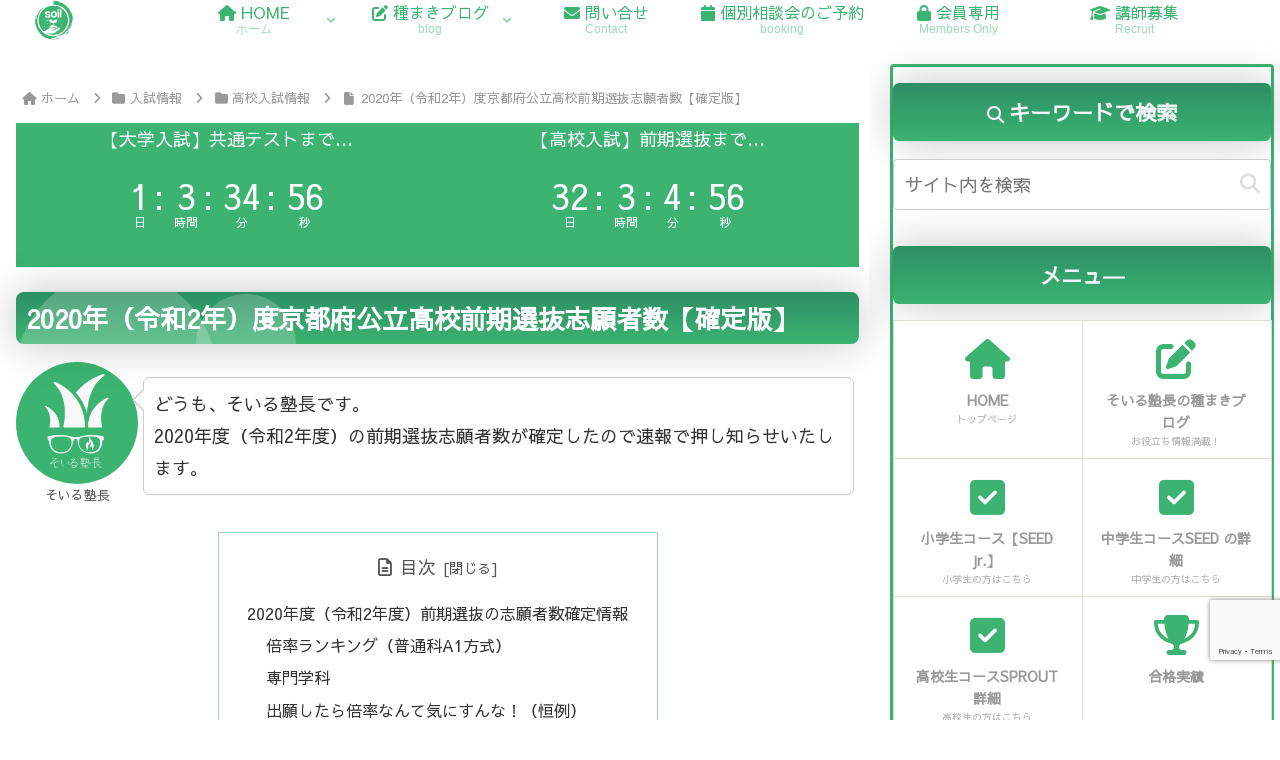

--- FILE ---
content_type: text/html; charset=utf-8
request_url: https://www.google.com/recaptcha/api2/anchor?ar=1&k=6LfFML4qAAAAAOUpl8kwKu31GNr-pYYIobp_PZTt&co=aHR0cHM6Ly9zb2lsMTkuY29tOjQ0Mw..&hl=en&v=PoyoqOPhxBO7pBk68S4YbpHZ&size=invisible&anchor-ms=20000&execute-ms=30000&cb=lncksbshg7yg
body_size: 48576
content:
<!DOCTYPE HTML><html dir="ltr" lang="en"><head><meta http-equiv="Content-Type" content="text/html; charset=UTF-8">
<meta http-equiv="X-UA-Compatible" content="IE=edge">
<title>reCAPTCHA</title>
<style type="text/css">
/* cyrillic-ext */
@font-face {
  font-family: 'Roboto';
  font-style: normal;
  font-weight: 400;
  font-stretch: 100%;
  src: url(//fonts.gstatic.com/s/roboto/v48/KFO7CnqEu92Fr1ME7kSn66aGLdTylUAMa3GUBHMdazTgWw.woff2) format('woff2');
  unicode-range: U+0460-052F, U+1C80-1C8A, U+20B4, U+2DE0-2DFF, U+A640-A69F, U+FE2E-FE2F;
}
/* cyrillic */
@font-face {
  font-family: 'Roboto';
  font-style: normal;
  font-weight: 400;
  font-stretch: 100%;
  src: url(//fonts.gstatic.com/s/roboto/v48/KFO7CnqEu92Fr1ME7kSn66aGLdTylUAMa3iUBHMdazTgWw.woff2) format('woff2');
  unicode-range: U+0301, U+0400-045F, U+0490-0491, U+04B0-04B1, U+2116;
}
/* greek-ext */
@font-face {
  font-family: 'Roboto';
  font-style: normal;
  font-weight: 400;
  font-stretch: 100%;
  src: url(//fonts.gstatic.com/s/roboto/v48/KFO7CnqEu92Fr1ME7kSn66aGLdTylUAMa3CUBHMdazTgWw.woff2) format('woff2');
  unicode-range: U+1F00-1FFF;
}
/* greek */
@font-face {
  font-family: 'Roboto';
  font-style: normal;
  font-weight: 400;
  font-stretch: 100%;
  src: url(//fonts.gstatic.com/s/roboto/v48/KFO7CnqEu92Fr1ME7kSn66aGLdTylUAMa3-UBHMdazTgWw.woff2) format('woff2');
  unicode-range: U+0370-0377, U+037A-037F, U+0384-038A, U+038C, U+038E-03A1, U+03A3-03FF;
}
/* math */
@font-face {
  font-family: 'Roboto';
  font-style: normal;
  font-weight: 400;
  font-stretch: 100%;
  src: url(//fonts.gstatic.com/s/roboto/v48/KFO7CnqEu92Fr1ME7kSn66aGLdTylUAMawCUBHMdazTgWw.woff2) format('woff2');
  unicode-range: U+0302-0303, U+0305, U+0307-0308, U+0310, U+0312, U+0315, U+031A, U+0326-0327, U+032C, U+032F-0330, U+0332-0333, U+0338, U+033A, U+0346, U+034D, U+0391-03A1, U+03A3-03A9, U+03B1-03C9, U+03D1, U+03D5-03D6, U+03F0-03F1, U+03F4-03F5, U+2016-2017, U+2034-2038, U+203C, U+2040, U+2043, U+2047, U+2050, U+2057, U+205F, U+2070-2071, U+2074-208E, U+2090-209C, U+20D0-20DC, U+20E1, U+20E5-20EF, U+2100-2112, U+2114-2115, U+2117-2121, U+2123-214F, U+2190, U+2192, U+2194-21AE, U+21B0-21E5, U+21F1-21F2, U+21F4-2211, U+2213-2214, U+2216-22FF, U+2308-230B, U+2310, U+2319, U+231C-2321, U+2336-237A, U+237C, U+2395, U+239B-23B7, U+23D0, U+23DC-23E1, U+2474-2475, U+25AF, U+25B3, U+25B7, U+25BD, U+25C1, U+25CA, U+25CC, U+25FB, U+266D-266F, U+27C0-27FF, U+2900-2AFF, U+2B0E-2B11, U+2B30-2B4C, U+2BFE, U+3030, U+FF5B, U+FF5D, U+1D400-1D7FF, U+1EE00-1EEFF;
}
/* symbols */
@font-face {
  font-family: 'Roboto';
  font-style: normal;
  font-weight: 400;
  font-stretch: 100%;
  src: url(//fonts.gstatic.com/s/roboto/v48/KFO7CnqEu92Fr1ME7kSn66aGLdTylUAMaxKUBHMdazTgWw.woff2) format('woff2');
  unicode-range: U+0001-000C, U+000E-001F, U+007F-009F, U+20DD-20E0, U+20E2-20E4, U+2150-218F, U+2190, U+2192, U+2194-2199, U+21AF, U+21E6-21F0, U+21F3, U+2218-2219, U+2299, U+22C4-22C6, U+2300-243F, U+2440-244A, U+2460-24FF, U+25A0-27BF, U+2800-28FF, U+2921-2922, U+2981, U+29BF, U+29EB, U+2B00-2BFF, U+4DC0-4DFF, U+FFF9-FFFB, U+10140-1018E, U+10190-1019C, U+101A0, U+101D0-101FD, U+102E0-102FB, U+10E60-10E7E, U+1D2C0-1D2D3, U+1D2E0-1D37F, U+1F000-1F0FF, U+1F100-1F1AD, U+1F1E6-1F1FF, U+1F30D-1F30F, U+1F315, U+1F31C, U+1F31E, U+1F320-1F32C, U+1F336, U+1F378, U+1F37D, U+1F382, U+1F393-1F39F, U+1F3A7-1F3A8, U+1F3AC-1F3AF, U+1F3C2, U+1F3C4-1F3C6, U+1F3CA-1F3CE, U+1F3D4-1F3E0, U+1F3ED, U+1F3F1-1F3F3, U+1F3F5-1F3F7, U+1F408, U+1F415, U+1F41F, U+1F426, U+1F43F, U+1F441-1F442, U+1F444, U+1F446-1F449, U+1F44C-1F44E, U+1F453, U+1F46A, U+1F47D, U+1F4A3, U+1F4B0, U+1F4B3, U+1F4B9, U+1F4BB, U+1F4BF, U+1F4C8-1F4CB, U+1F4D6, U+1F4DA, U+1F4DF, U+1F4E3-1F4E6, U+1F4EA-1F4ED, U+1F4F7, U+1F4F9-1F4FB, U+1F4FD-1F4FE, U+1F503, U+1F507-1F50B, U+1F50D, U+1F512-1F513, U+1F53E-1F54A, U+1F54F-1F5FA, U+1F610, U+1F650-1F67F, U+1F687, U+1F68D, U+1F691, U+1F694, U+1F698, U+1F6AD, U+1F6B2, U+1F6B9-1F6BA, U+1F6BC, U+1F6C6-1F6CF, U+1F6D3-1F6D7, U+1F6E0-1F6EA, U+1F6F0-1F6F3, U+1F6F7-1F6FC, U+1F700-1F7FF, U+1F800-1F80B, U+1F810-1F847, U+1F850-1F859, U+1F860-1F887, U+1F890-1F8AD, U+1F8B0-1F8BB, U+1F8C0-1F8C1, U+1F900-1F90B, U+1F93B, U+1F946, U+1F984, U+1F996, U+1F9E9, U+1FA00-1FA6F, U+1FA70-1FA7C, U+1FA80-1FA89, U+1FA8F-1FAC6, U+1FACE-1FADC, U+1FADF-1FAE9, U+1FAF0-1FAF8, U+1FB00-1FBFF;
}
/* vietnamese */
@font-face {
  font-family: 'Roboto';
  font-style: normal;
  font-weight: 400;
  font-stretch: 100%;
  src: url(//fonts.gstatic.com/s/roboto/v48/KFO7CnqEu92Fr1ME7kSn66aGLdTylUAMa3OUBHMdazTgWw.woff2) format('woff2');
  unicode-range: U+0102-0103, U+0110-0111, U+0128-0129, U+0168-0169, U+01A0-01A1, U+01AF-01B0, U+0300-0301, U+0303-0304, U+0308-0309, U+0323, U+0329, U+1EA0-1EF9, U+20AB;
}
/* latin-ext */
@font-face {
  font-family: 'Roboto';
  font-style: normal;
  font-weight: 400;
  font-stretch: 100%;
  src: url(//fonts.gstatic.com/s/roboto/v48/KFO7CnqEu92Fr1ME7kSn66aGLdTylUAMa3KUBHMdazTgWw.woff2) format('woff2');
  unicode-range: U+0100-02BA, U+02BD-02C5, U+02C7-02CC, U+02CE-02D7, U+02DD-02FF, U+0304, U+0308, U+0329, U+1D00-1DBF, U+1E00-1E9F, U+1EF2-1EFF, U+2020, U+20A0-20AB, U+20AD-20C0, U+2113, U+2C60-2C7F, U+A720-A7FF;
}
/* latin */
@font-face {
  font-family: 'Roboto';
  font-style: normal;
  font-weight: 400;
  font-stretch: 100%;
  src: url(//fonts.gstatic.com/s/roboto/v48/KFO7CnqEu92Fr1ME7kSn66aGLdTylUAMa3yUBHMdazQ.woff2) format('woff2');
  unicode-range: U+0000-00FF, U+0131, U+0152-0153, U+02BB-02BC, U+02C6, U+02DA, U+02DC, U+0304, U+0308, U+0329, U+2000-206F, U+20AC, U+2122, U+2191, U+2193, U+2212, U+2215, U+FEFF, U+FFFD;
}
/* cyrillic-ext */
@font-face {
  font-family: 'Roboto';
  font-style: normal;
  font-weight: 500;
  font-stretch: 100%;
  src: url(//fonts.gstatic.com/s/roboto/v48/KFO7CnqEu92Fr1ME7kSn66aGLdTylUAMa3GUBHMdazTgWw.woff2) format('woff2');
  unicode-range: U+0460-052F, U+1C80-1C8A, U+20B4, U+2DE0-2DFF, U+A640-A69F, U+FE2E-FE2F;
}
/* cyrillic */
@font-face {
  font-family: 'Roboto';
  font-style: normal;
  font-weight: 500;
  font-stretch: 100%;
  src: url(//fonts.gstatic.com/s/roboto/v48/KFO7CnqEu92Fr1ME7kSn66aGLdTylUAMa3iUBHMdazTgWw.woff2) format('woff2');
  unicode-range: U+0301, U+0400-045F, U+0490-0491, U+04B0-04B1, U+2116;
}
/* greek-ext */
@font-face {
  font-family: 'Roboto';
  font-style: normal;
  font-weight: 500;
  font-stretch: 100%;
  src: url(//fonts.gstatic.com/s/roboto/v48/KFO7CnqEu92Fr1ME7kSn66aGLdTylUAMa3CUBHMdazTgWw.woff2) format('woff2');
  unicode-range: U+1F00-1FFF;
}
/* greek */
@font-face {
  font-family: 'Roboto';
  font-style: normal;
  font-weight: 500;
  font-stretch: 100%;
  src: url(//fonts.gstatic.com/s/roboto/v48/KFO7CnqEu92Fr1ME7kSn66aGLdTylUAMa3-UBHMdazTgWw.woff2) format('woff2');
  unicode-range: U+0370-0377, U+037A-037F, U+0384-038A, U+038C, U+038E-03A1, U+03A3-03FF;
}
/* math */
@font-face {
  font-family: 'Roboto';
  font-style: normal;
  font-weight: 500;
  font-stretch: 100%;
  src: url(//fonts.gstatic.com/s/roboto/v48/KFO7CnqEu92Fr1ME7kSn66aGLdTylUAMawCUBHMdazTgWw.woff2) format('woff2');
  unicode-range: U+0302-0303, U+0305, U+0307-0308, U+0310, U+0312, U+0315, U+031A, U+0326-0327, U+032C, U+032F-0330, U+0332-0333, U+0338, U+033A, U+0346, U+034D, U+0391-03A1, U+03A3-03A9, U+03B1-03C9, U+03D1, U+03D5-03D6, U+03F0-03F1, U+03F4-03F5, U+2016-2017, U+2034-2038, U+203C, U+2040, U+2043, U+2047, U+2050, U+2057, U+205F, U+2070-2071, U+2074-208E, U+2090-209C, U+20D0-20DC, U+20E1, U+20E5-20EF, U+2100-2112, U+2114-2115, U+2117-2121, U+2123-214F, U+2190, U+2192, U+2194-21AE, U+21B0-21E5, U+21F1-21F2, U+21F4-2211, U+2213-2214, U+2216-22FF, U+2308-230B, U+2310, U+2319, U+231C-2321, U+2336-237A, U+237C, U+2395, U+239B-23B7, U+23D0, U+23DC-23E1, U+2474-2475, U+25AF, U+25B3, U+25B7, U+25BD, U+25C1, U+25CA, U+25CC, U+25FB, U+266D-266F, U+27C0-27FF, U+2900-2AFF, U+2B0E-2B11, U+2B30-2B4C, U+2BFE, U+3030, U+FF5B, U+FF5D, U+1D400-1D7FF, U+1EE00-1EEFF;
}
/* symbols */
@font-face {
  font-family: 'Roboto';
  font-style: normal;
  font-weight: 500;
  font-stretch: 100%;
  src: url(//fonts.gstatic.com/s/roboto/v48/KFO7CnqEu92Fr1ME7kSn66aGLdTylUAMaxKUBHMdazTgWw.woff2) format('woff2');
  unicode-range: U+0001-000C, U+000E-001F, U+007F-009F, U+20DD-20E0, U+20E2-20E4, U+2150-218F, U+2190, U+2192, U+2194-2199, U+21AF, U+21E6-21F0, U+21F3, U+2218-2219, U+2299, U+22C4-22C6, U+2300-243F, U+2440-244A, U+2460-24FF, U+25A0-27BF, U+2800-28FF, U+2921-2922, U+2981, U+29BF, U+29EB, U+2B00-2BFF, U+4DC0-4DFF, U+FFF9-FFFB, U+10140-1018E, U+10190-1019C, U+101A0, U+101D0-101FD, U+102E0-102FB, U+10E60-10E7E, U+1D2C0-1D2D3, U+1D2E0-1D37F, U+1F000-1F0FF, U+1F100-1F1AD, U+1F1E6-1F1FF, U+1F30D-1F30F, U+1F315, U+1F31C, U+1F31E, U+1F320-1F32C, U+1F336, U+1F378, U+1F37D, U+1F382, U+1F393-1F39F, U+1F3A7-1F3A8, U+1F3AC-1F3AF, U+1F3C2, U+1F3C4-1F3C6, U+1F3CA-1F3CE, U+1F3D4-1F3E0, U+1F3ED, U+1F3F1-1F3F3, U+1F3F5-1F3F7, U+1F408, U+1F415, U+1F41F, U+1F426, U+1F43F, U+1F441-1F442, U+1F444, U+1F446-1F449, U+1F44C-1F44E, U+1F453, U+1F46A, U+1F47D, U+1F4A3, U+1F4B0, U+1F4B3, U+1F4B9, U+1F4BB, U+1F4BF, U+1F4C8-1F4CB, U+1F4D6, U+1F4DA, U+1F4DF, U+1F4E3-1F4E6, U+1F4EA-1F4ED, U+1F4F7, U+1F4F9-1F4FB, U+1F4FD-1F4FE, U+1F503, U+1F507-1F50B, U+1F50D, U+1F512-1F513, U+1F53E-1F54A, U+1F54F-1F5FA, U+1F610, U+1F650-1F67F, U+1F687, U+1F68D, U+1F691, U+1F694, U+1F698, U+1F6AD, U+1F6B2, U+1F6B9-1F6BA, U+1F6BC, U+1F6C6-1F6CF, U+1F6D3-1F6D7, U+1F6E0-1F6EA, U+1F6F0-1F6F3, U+1F6F7-1F6FC, U+1F700-1F7FF, U+1F800-1F80B, U+1F810-1F847, U+1F850-1F859, U+1F860-1F887, U+1F890-1F8AD, U+1F8B0-1F8BB, U+1F8C0-1F8C1, U+1F900-1F90B, U+1F93B, U+1F946, U+1F984, U+1F996, U+1F9E9, U+1FA00-1FA6F, U+1FA70-1FA7C, U+1FA80-1FA89, U+1FA8F-1FAC6, U+1FACE-1FADC, U+1FADF-1FAE9, U+1FAF0-1FAF8, U+1FB00-1FBFF;
}
/* vietnamese */
@font-face {
  font-family: 'Roboto';
  font-style: normal;
  font-weight: 500;
  font-stretch: 100%;
  src: url(//fonts.gstatic.com/s/roboto/v48/KFO7CnqEu92Fr1ME7kSn66aGLdTylUAMa3OUBHMdazTgWw.woff2) format('woff2');
  unicode-range: U+0102-0103, U+0110-0111, U+0128-0129, U+0168-0169, U+01A0-01A1, U+01AF-01B0, U+0300-0301, U+0303-0304, U+0308-0309, U+0323, U+0329, U+1EA0-1EF9, U+20AB;
}
/* latin-ext */
@font-face {
  font-family: 'Roboto';
  font-style: normal;
  font-weight: 500;
  font-stretch: 100%;
  src: url(//fonts.gstatic.com/s/roboto/v48/KFO7CnqEu92Fr1ME7kSn66aGLdTylUAMa3KUBHMdazTgWw.woff2) format('woff2');
  unicode-range: U+0100-02BA, U+02BD-02C5, U+02C7-02CC, U+02CE-02D7, U+02DD-02FF, U+0304, U+0308, U+0329, U+1D00-1DBF, U+1E00-1E9F, U+1EF2-1EFF, U+2020, U+20A0-20AB, U+20AD-20C0, U+2113, U+2C60-2C7F, U+A720-A7FF;
}
/* latin */
@font-face {
  font-family: 'Roboto';
  font-style: normal;
  font-weight: 500;
  font-stretch: 100%;
  src: url(//fonts.gstatic.com/s/roboto/v48/KFO7CnqEu92Fr1ME7kSn66aGLdTylUAMa3yUBHMdazQ.woff2) format('woff2');
  unicode-range: U+0000-00FF, U+0131, U+0152-0153, U+02BB-02BC, U+02C6, U+02DA, U+02DC, U+0304, U+0308, U+0329, U+2000-206F, U+20AC, U+2122, U+2191, U+2193, U+2212, U+2215, U+FEFF, U+FFFD;
}
/* cyrillic-ext */
@font-face {
  font-family: 'Roboto';
  font-style: normal;
  font-weight: 900;
  font-stretch: 100%;
  src: url(//fonts.gstatic.com/s/roboto/v48/KFO7CnqEu92Fr1ME7kSn66aGLdTylUAMa3GUBHMdazTgWw.woff2) format('woff2');
  unicode-range: U+0460-052F, U+1C80-1C8A, U+20B4, U+2DE0-2DFF, U+A640-A69F, U+FE2E-FE2F;
}
/* cyrillic */
@font-face {
  font-family: 'Roboto';
  font-style: normal;
  font-weight: 900;
  font-stretch: 100%;
  src: url(//fonts.gstatic.com/s/roboto/v48/KFO7CnqEu92Fr1ME7kSn66aGLdTylUAMa3iUBHMdazTgWw.woff2) format('woff2');
  unicode-range: U+0301, U+0400-045F, U+0490-0491, U+04B0-04B1, U+2116;
}
/* greek-ext */
@font-face {
  font-family: 'Roboto';
  font-style: normal;
  font-weight: 900;
  font-stretch: 100%;
  src: url(//fonts.gstatic.com/s/roboto/v48/KFO7CnqEu92Fr1ME7kSn66aGLdTylUAMa3CUBHMdazTgWw.woff2) format('woff2');
  unicode-range: U+1F00-1FFF;
}
/* greek */
@font-face {
  font-family: 'Roboto';
  font-style: normal;
  font-weight: 900;
  font-stretch: 100%;
  src: url(//fonts.gstatic.com/s/roboto/v48/KFO7CnqEu92Fr1ME7kSn66aGLdTylUAMa3-UBHMdazTgWw.woff2) format('woff2');
  unicode-range: U+0370-0377, U+037A-037F, U+0384-038A, U+038C, U+038E-03A1, U+03A3-03FF;
}
/* math */
@font-face {
  font-family: 'Roboto';
  font-style: normal;
  font-weight: 900;
  font-stretch: 100%;
  src: url(//fonts.gstatic.com/s/roboto/v48/KFO7CnqEu92Fr1ME7kSn66aGLdTylUAMawCUBHMdazTgWw.woff2) format('woff2');
  unicode-range: U+0302-0303, U+0305, U+0307-0308, U+0310, U+0312, U+0315, U+031A, U+0326-0327, U+032C, U+032F-0330, U+0332-0333, U+0338, U+033A, U+0346, U+034D, U+0391-03A1, U+03A3-03A9, U+03B1-03C9, U+03D1, U+03D5-03D6, U+03F0-03F1, U+03F4-03F5, U+2016-2017, U+2034-2038, U+203C, U+2040, U+2043, U+2047, U+2050, U+2057, U+205F, U+2070-2071, U+2074-208E, U+2090-209C, U+20D0-20DC, U+20E1, U+20E5-20EF, U+2100-2112, U+2114-2115, U+2117-2121, U+2123-214F, U+2190, U+2192, U+2194-21AE, U+21B0-21E5, U+21F1-21F2, U+21F4-2211, U+2213-2214, U+2216-22FF, U+2308-230B, U+2310, U+2319, U+231C-2321, U+2336-237A, U+237C, U+2395, U+239B-23B7, U+23D0, U+23DC-23E1, U+2474-2475, U+25AF, U+25B3, U+25B7, U+25BD, U+25C1, U+25CA, U+25CC, U+25FB, U+266D-266F, U+27C0-27FF, U+2900-2AFF, U+2B0E-2B11, U+2B30-2B4C, U+2BFE, U+3030, U+FF5B, U+FF5D, U+1D400-1D7FF, U+1EE00-1EEFF;
}
/* symbols */
@font-face {
  font-family: 'Roboto';
  font-style: normal;
  font-weight: 900;
  font-stretch: 100%;
  src: url(//fonts.gstatic.com/s/roboto/v48/KFO7CnqEu92Fr1ME7kSn66aGLdTylUAMaxKUBHMdazTgWw.woff2) format('woff2');
  unicode-range: U+0001-000C, U+000E-001F, U+007F-009F, U+20DD-20E0, U+20E2-20E4, U+2150-218F, U+2190, U+2192, U+2194-2199, U+21AF, U+21E6-21F0, U+21F3, U+2218-2219, U+2299, U+22C4-22C6, U+2300-243F, U+2440-244A, U+2460-24FF, U+25A0-27BF, U+2800-28FF, U+2921-2922, U+2981, U+29BF, U+29EB, U+2B00-2BFF, U+4DC0-4DFF, U+FFF9-FFFB, U+10140-1018E, U+10190-1019C, U+101A0, U+101D0-101FD, U+102E0-102FB, U+10E60-10E7E, U+1D2C0-1D2D3, U+1D2E0-1D37F, U+1F000-1F0FF, U+1F100-1F1AD, U+1F1E6-1F1FF, U+1F30D-1F30F, U+1F315, U+1F31C, U+1F31E, U+1F320-1F32C, U+1F336, U+1F378, U+1F37D, U+1F382, U+1F393-1F39F, U+1F3A7-1F3A8, U+1F3AC-1F3AF, U+1F3C2, U+1F3C4-1F3C6, U+1F3CA-1F3CE, U+1F3D4-1F3E0, U+1F3ED, U+1F3F1-1F3F3, U+1F3F5-1F3F7, U+1F408, U+1F415, U+1F41F, U+1F426, U+1F43F, U+1F441-1F442, U+1F444, U+1F446-1F449, U+1F44C-1F44E, U+1F453, U+1F46A, U+1F47D, U+1F4A3, U+1F4B0, U+1F4B3, U+1F4B9, U+1F4BB, U+1F4BF, U+1F4C8-1F4CB, U+1F4D6, U+1F4DA, U+1F4DF, U+1F4E3-1F4E6, U+1F4EA-1F4ED, U+1F4F7, U+1F4F9-1F4FB, U+1F4FD-1F4FE, U+1F503, U+1F507-1F50B, U+1F50D, U+1F512-1F513, U+1F53E-1F54A, U+1F54F-1F5FA, U+1F610, U+1F650-1F67F, U+1F687, U+1F68D, U+1F691, U+1F694, U+1F698, U+1F6AD, U+1F6B2, U+1F6B9-1F6BA, U+1F6BC, U+1F6C6-1F6CF, U+1F6D3-1F6D7, U+1F6E0-1F6EA, U+1F6F0-1F6F3, U+1F6F7-1F6FC, U+1F700-1F7FF, U+1F800-1F80B, U+1F810-1F847, U+1F850-1F859, U+1F860-1F887, U+1F890-1F8AD, U+1F8B0-1F8BB, U+1F8C0-1F8C1, U+1F900-1F90B, U+1F93B, U+1F946, U+1F984, U+1F996, U+1F9E9, U+1FA00-1FA6F, U+1FA70-1FA7C, U+1FA80-1FA89, U+1FA8F-1FAC6, U+1FACE-1FADC, U+1FADF-1FAE9, U+1FAF0-1FAF8, U+1FB00-1FBFF;
}
/* vietnamese */
@font-face {
  font-family: 'Roboto';
  font-style: normal;
  font-weight: 900;
  font-stretch: 100%;
  src: url(//fonts.gstatic.com/s/roboto/v48/KFO7CnqEu92Fr1ME7kSn66aGLdTylUAMa3OUBHMdazTgWw.woff2) format('woff2');
  unicode-range: U+0102-0103, U+0110-0111, U+0128-0129, U+0168-0169, U+01A0-01A1, U+01AF-01B0, U+0300-0301, U+0303-0304, U+0308-0309, U+0323, U+0329, U+1EA0-1EF9, U+20AB;
}
/* latin-ext */
@font-face {
  font-family: 'Roboto';
  font-style: normal;
  font-weight: 900;
  font-stretch: 100%;
  src: url(//fonts.gstatic.com/s/roboto/v48/KFO7CnqEu92Fr1ME7kSn66aGLdTylUAMa3KUBHMdazTgWw.woff2) format('woff2');
  unicode-range: U+0100-02BA, U+02BD-02C5, U+02C7-02CC, U+02CE-02D7, U+02DD-02FF, U+0304, U+0308, U+0329, U+1D00-1DBF, U+1E00-1E9F, U+1EF2-1EFF, U+2020, U+20A0-20AB, U+20AD-20C0, U+2113, U+2C60-2C7F, U+A720-A7FF;
}
/* latin */
@font-face {
  font-family: 'Roboto';
  font-style: normal;
  font-weight: 900;
  font-stretch: 100%;
  src: url(//fonts.gstatic.com/s/roboto/v48/KFO7CnqEu92Fr1ME7kSn66aGLdTylUAMa3yUBHMdazQ.woff2) format('woff2');
  unicode-range: U+0000-00FF, U+0131, U+0152-0153, U+02BB-02BC, U+02C6, U+02DA, U+02DC, U+0304, U+0308, U+0329, U+2000-206F, U+20AC, U+2122, U+2191, U+2193, U+2212, U+2215, U+FEFF, U+FFFD;
}

</style>
<link rel="stylesheet" type="text/css" href="https://www.gstatic.com/recaptcha/releases/PoyoqOPhxBO7pBk68S4YbpHZ/styles__ltr.css">
<script nonce="KIbtU2jncbDEQfG5HTVVCw" type="text/javascript">window['__recaptcha_api'] = 'https://www.google.com/recaptcha/api2/';</script>
<script type="text/javascript" src="https://www.gstatic.com/recaptcha/releases/PoyoqOPhxBO7pBk68S4YbpHZ/recaptcha__en.js" nonce="KIbtU2jncbDEQfG5HTVVCw">
      
    </script></head>
<body><div id="rc-anchor-alert" class="rc-anchor-alert"></div>
<input type="hidden" id="recaptcha-token" value="[base64]">
<script type="text/javascript" nonce="KIbtU2jncbDEQfG5HTVVCw">
      recaptcha.anchor.Main.init("[\x22ainput\x22,[\x22bgdata\x22,\x22\x22,\[base64]/[base64]/UltIKytdPWE6KGE8MjA0OD9SW0grK109YT4+NnwxOTI6KChhJjY0NTEyKT09NTUyOTYmJnErMTxoLmxlbmd0aCYmKGguY2hhckNvZGVBdChxKzEpJjY0NTEyKT09NTYzMjA/[base64]/MjU1OlI/[base64]/[base64]/[base64]/[base64]/[base64]/[base64]/[base64]/[base64]/[base64]/[base64]\x22,\[base64]\x22,\x22cijCpMKtEgE/w7HCiMKEwqFvS8Kyw4clw7QSwr04GCZyY8KPwpxJwozCvXfDu8KaJg7Cuj3DsMKNwoBFW1h0PzXCh8OtC8KKY8KuW8OPw4oDwrXDjsO+MsOewqNsDMOZJHDDljd/wqLCrcORw6Inw4bCr8KrwoMfdcK7XcKOHcKcX8OwCRPDnhxJw7Z8wrrDhCtvwqnCvcKCwprDqBswaMOmw5c/dlknw65Pw71YB8KHd8KGw5rDsBk5eMKeFW7CqyALw6NRUWnCtcKKw6c3wqfCmsKHG1cFwpJCeRdPwq9SAsOAwodnV8OUwpXCpWRowoXDoMOAw50hdytjJ8OJWiV7wpFIDsKUw5nCg8KYw5Aawo7DrXNgwp5qwoVZZwQYMMO6CF/DrRXCnMOXw5U/[base64]/Ch8Ogw4s6b2xSLcKeHgfCjBHCkWEBwp3DscO5w4jDswnDgzBRGAtXSMK8wqU9EMOnw6NBwpJpDcKfwp/[base64]/Dlk5GaTB3wpjDjMKlwpfCjVPDpFnDiADCqHXCvTzDn1kNwrgTVhvCkcKYw4zCssKKwoVsICPCjcKUw5vDu1lfGcKcw53CsQRewqN4IWgywo4dDHbDinUZw6oCF1Jjwo3CvnAtwrhIOcKvezzDs2PCkcOew7/DiMKPS8KZwoswwoXCrcKLwrlGAcOswrDCpcKXBcK+RDfDjsOGOivDh0ZYMcKTwpfCkcO4V8KBTcKMwo7CjUnDoQrDpibCjR7Ck8OnCCoAw7tsw7HDrMKwJW/DqkfCqTsgw4PCtMKOPMKkwo0Ew7NfwqbChcOcc8OuFkzCrMKaw47DlzjCt3LDucKKw5NwDsOxYU0RcMK0K8KOLcK1LUYRHMKowpAREmbChMK6ecO6w58OwpsMZ0ZHw59LwqrDr8Kgf8KGwrQIw7/Dn8KnwpHDnWE0RsKgwqLDlU/DicO0w6MPwot7wr7CjcObw47Ckyhqw5BhwoVdw6LCsgLDkXd+WHViLcKXwq0xUcO+w7zDr2PDscOKw5JzfMOoX0nCp8KmJGRrZSkXwohFwrNCa2/[base64]/[base64]/Cl3pew4k3acKZQsOoQnnChVByw5JeAX3Dnj7CscOMw6PCmF5/ZyzDvR1nRsO/wpt1CGhIeW1qSEt0HFzCl0/CosKHIxjDiAHDoRvCsgDDvQrDrjvCry/[base64]/Clyp1wrUKw4/DuBbDnMKzwonDuhFQaMKJwpDDlsO3M8OXwoVEw6bDucKQwq3DgsKewrjCrcOwHhB4GmcfwqwyEsOAc8KgXzF0ZhNqw7DDisOWwrZdwrHCrD8Uwqg9wqPCow/DkiFnwqnDpVTCjsKufAdYOTjCgcKoVMObwo85UMKCwonCpRHCtcKhBMOPOBnDjQcowr7ClgLCqxgAbsK8wq/Dnm3CksO0PMOAUkoeU8OGw6koQA7ChiDCo1ZAI8OOP8OPwrvDgxrDk8OvQTvDqw7CpRxmJMKywqLCh1vCnzDCuwnCjUfDrD3CrhZiXDPChcKrXsOHwqHDnMK9bCA4w7XDpMOJwqVsUhIzb8KTwr9bdMOdw5tUwq3CtcKJGyUcwoHCvnoGw7bDvgJUw4kvw4Z/cVzDtsOHw4bDtsOWSCfCu3PCh8K/A8OdwoFjVU/Djg/DrVExa8O1w7FEa8KIOxPCr1zDvkVMw7RCN0nDisKzwqkZwqXDl0XCimR0L1l8LsKwdioCw5tZHsOww7JKwpd5Vz0tw68Sw6rDnsOGP8Oxw7PCuQ3Dpns6Y0fCtcOzMxd2w73CixXCtMKIwqI3QxfDhsOSbz7CgcO/HWR8fMK2dcOlw5hIR1nDpcOyw63CpCvCr8OuaMKBZMK+IMOffTU6JcKHwrbDk2QpwoAdA1jDrzfDkD7CvsOXUQkfw4jDhMOMwq/[base64]/CvTpPw77DusOJwrPCoWAzbAPClMKlw5dCFzJqJsKTUCdMw4VXwqAKXl/DisK5H8OnwopYw4dwwoUzw7NwwrI2wrTCnwzClDx/O8OOHRIbZ8OIC8K+DwrCrQ0OMWsBOh1oEsKwwo43w7AFwobDrMOaIcK4LcKow4fCh8OcV0rDlcKHw4jDiQABw5pow7jDqsKPMsKrUMOBMBFXwrVFfcOcOHc3wrPDnxzDmURBwpJhPhjDrsKbJ0VSAU3DgcO+w4QHNcK2w7nCvsO5w7rDlRMbUE/CuMKCwprCgm4DwonCvcOvwrwOwrvDqsKCwrjCtMKQTD4twrTDgXTDkGsWwr7CrMKywpE0DMKdw7BcP8KYwrICNcKnwr3CpcKxKMOhGMKsw4/CpkjDocOZw5Zwe8O3GsKvfcOPw5nCiMKLHMOVbQvDuT0jw71vw5nDpcO7MMO9HcOiGsOpEXcjXA3CqyjCuMKaBzhxw6gow4LDqnd+KS7CswAyWsKbLcOdw7nDvsOLwp/CiDbCllDDtnMtw6LClnTCv8OQwoDDrx7Dk8KVwqBZw6VXw4EEw7YWPyDCvz/[base64]/Cphtvw5LDowLCicK0w6PColNDAlY9wpLDqHXCo8OTw4IZw7tfw5XDu8KVwoELBxvDncKXw5E6w4pxwofCm8Kgw6jDvElycw9Qw7NqFGkPfy3DucKrwph2SW9xfUwDwqDCkkDCtlvDmS/CgxjDrcKuWC4gw6PDnytsw5HClcO2DBbDo8OrVsK1w4hHH8Kpw6ZtDBzDslLDg3jDhm5cwrBzw5skQMOrw40CwpZ5DgFfw6fCihPDmH0Xw4V6PhnDhsKJKAIvwq4iecO/[base64]/MVPCvcOtwrZGNsK3wqgYexhXwpxNwoYCdMOzJzTCm3M+UMOOCko1cMKkw7I8w5HDgsKYe3bDnA/DtRDDosOvMVnDmcOow6HDkyLCpcOxwr/CrA4JwpvDm8OwM0U/[base64]/Dngo/[base64]/wrXDjMKwZ8Olw7nCnMK0w7dNVAnDvsK+wpnCmMKIYXPDinZfwq/Dqg0Mw5TCgnHCl1V3Wl85dMOSOH9KAUvDhU7DrsO5wrLCpcOFFFPCt2rCuR8eSDfCksO+w5x3w75ZwrgmwrBYbknColnDkcOcasO+JsKxcxMmwpfCuykBw4PCplbChcOfQ8OESRzCgsO9wq/DjcKQw7YHw5XCkMOuwoDCqlRPwqppEVbDrMKNw5bCl8K9chNCZHw5wrciPcKvwpVafMOxwprDjcKhwo/DqMKPwoZ5w5LDnsKjw68rwr5Pw5PCig8OXMKqY1ViwpvDocOGwql4w4pDw5/[base64]/[base64]/Dtipzw7ZRw73Dtm1TwqDDn37CusKrw6XDncOjw4zCkcKPU8O2PMKBcsOpw5R1wqtCw4J1w5/Cl8Owwo0AZMKyT0fCtybCnjnDvsKTwoXCjWTCuMKJXy1odAvClh3DosO4DcKTe13ClsOjHFQUdMOoWWDDtsKpLsOTw4drQURAw7PDlcK8w6DCoC8xw5nDjcKrKMOkFsOnXTzCpTRCdB/Dq3LCgAvDnC0+wpZJOsOQw4J8N8KTMMKYWsOWwoJmHmzDgcKiw4ZzKsO/wp8fwovCgh0uw7zDp2YbZFMGUjLCh8KzwrZYwqvDrsODwqFww4fDrXkIw5MSUMKNY8O0O8KgwrjDj8ObMBfDlncTw4xswoYSwqVDw4FjD8Kcw6fChBJxFsO9IErDi8KiEiLDqUtuVHTDkAjChkDDlsK2wpNHwptXKyzDgjoSwq/[base64]/Dg8KeL0PDp0XDrnbDhispDcOJJsOCd8Oxw404w4Qdw6HCnMKdw6vComnCq8Ozwrk/w6/DqmfDlWlJbDUhPzvCn8KIw5gxH8OywpYIw7MSwrgYLMKKw6PCqsK0ZgwpMsOWwq1Rw4vChnhCN8OJS2/CgsOJNcKkZ8Kcw7p5w5FqfsOjJ8K1PcOQw4HDhMKNw6fCncOmARPClsOywr0Cw4XDqXF8wrp8wpnDiDM5wpHCi0p6woTDs8K1ESR5B8Orw4pDNl/Dg3zDmcKbwpEVwpfCtHvDn8KLwporeglNwrcaw6HCo8KRfMKlwpfDrsKlwqwiw6bCpsKHwoc+csO+wrFUwpPDlCENKlpFw6/DgiUvw6DCsMOkN8KWw4EZDMOILsK9w48DwrfCpcO6w7PDkTbDsynDlSbDnQnCkMOlVk/DssOGw7lOaVHCghPDh3rDqxnCkgIJwoLClcKmYHQcwpI6wo7DkcKQwo0TUcO+WsKPw44wwrlUYMKMw7/CqMO8w6BDW8OFHAzCqhPCkMKTH2rDjzp7EcKIw50gwpDDmcKRJgHDu38LEcKbd8KXDBwMw58tH8OKOsOKTMOnwpxzwqRBHMOXw5cBHQZsw5REYMKrw4Juw49rwqTChRlpH8OowqYbwog/w4TCsMO7wqLDhMOpKcK7Qh14w49ZbcK8woTCgArCqMKJwrPCuMO9IF/[base64]/b8KYw5IZRMKFw4UhOTrDhsKldsK5woPCpcOuCsKPGg/CpH1Kw6RsCh3CjCdgIsKOwpjCu0HDtzFjcsKpWXnCiSXCpcOtd8OcwoLDnF8FP8OofMKNwrMVwr/DmEzDvj0bw7TDo8KYfsO6B8Oiw45Lw6hyWMOgHAAcw5kVJD7DoMOvw6d3PsOrwrfDu1MfKsOjwp3Co8Odw7rDqEMHD8K6IcK9woEDF3UMwo09wr3DlcKowrcTcC3CnAHDvcKgw4tpwpZGwqbCsA5aGMOVRDdpw5/DsWvCvsO5w6lAw6LCoMKyI08Cf8OBwoPDi8OpPMObw51Iw4crw4ByN8OowrPDnsORw47Ch8OLwqYoL8O0MGTCgAdrwrFlw79AB8KmCHt1WCjCtsKPGAx3Q0RywqNeworChDvDgTBCwo1jK8KVT8K3wpULUMKBCHcUw5/Ck8KIeMOiwqnDo2NbQ8Ktw63Cm8OoWSbDocO8WcOew6TCjcOoJsOeT8O5woXDlmg8w40bwq/Do2JEcMK6Si1ywqjCtDHCl8O0esOPRcOMw5HCh8KKTcKqwqXDmsK0wqRlQ2c4wqvCr8Kzw4pqbsOTecKhwrJSdMKtwqdSw4/CkcOVV8Obw5/[base64]/WhbCnjJxNX/Ci07DhMKfw61uNxDDsELDjsOEwqI3wojDuWzDrQ1ewqbDvyvDgcO8TncOI0HCnBHDosO+wojCjcKyXHjCsUTDpcOoTcO7w7rCnRxuw4QoNsKCMBpjVMORw5Y5wqTDnGBZN8OSKzxtw6/[base64]/w4bCmU/Cj1YvXhQ2I2PDiMKyw5TCqkk+P8OnOcO2wrPDqsONK8Krw74JPcKSwqwZwqgWwofCosKpU8KPwrLDgcKwAMOCw5DDhsOTw6jDtEnDrgxlw69oNMKBwp7Ch8KuY8KkwpvCu8O9Piwfw6/DrsOYCsKnZ8KTwq0NTMO+O8KRw5NGfMKoQDx1wobClcKVJBsvFsKpwqbCpzN+bG/[base64]/DpHUEClo0wrFbw6nCsMKJa08FR8O4w4AxHUFbw6tRw5sUTX0hwoHCuH/Do003VcKGQy/CmMODLl5AOGvDg8O0woPDjgEWWMK5w4nDtmYNVmnDmlPDg3YlwpJJdcK0w7/CvsK/Xwkzw4rCiQbCgAZDwo0Gw7LCnjsJeCZBwrrCsMKUAsK6IAHCkErCicKuwrPDpkB6FMKnTW7CkR3CmcOrw7t5bAfDrsK7NjRbJArDqcKdwrFPw5XClcO7w6bCtsOZwpvCiBXCh28PCVpxw5DCpsKiAw3CnMK3wq5jwr/CmcOcwqzCo8Kxw5TCtcKywrrCvsOVGMOOXcK+wpLCmiVlw7HCnjAreMOLKD45EsOiw6xTwpZRw7/DvMOTbGBTwpkXQsKLwplnw7zCk0nCglnCq3wnwqbChlErwp1RNVHChVLDtcOOJMOFRSsKd8KMO8O3GGXDkzvDt8KkQxLDucOlwqfCuCIQA8Ora8O2w44mSsOIwqHChDhsw7PCgMODLWDDkhLCusKvw7rDkA7DkGYATsOQFAfDkUbCmMO/[base64]/DmcKHw6HCqEjDhMKsw5nCmMOUwohvGcO8AcO4M3leKXwiacK3w5ZYwrBFwp9Iw4hpw7NBw5Aow7bClMOyOywMwrFzeArDmsKAA8Kqw5XCsMK4M8OLJTzChhHCq8K+SybChMK7wqXCmcOob8OnWMOcEMK/fzHDn8KdbhEZwqF/DcOPw7YkwqLDsMKXFktHwr4SGMK5Q8K5C2XDrWrDnMKHHcO0aMKpSsKsRF9Mw4omw5g4wr1/IcO/w53DrB7ChcOTw5nDjMK6wqvCuMOfw63DrcKiwqnDpSVuV25pc8K8wqApZnXCoxvDoDfCvcKUEMK/[base64]/OcOQHsOFOUYCw5PCiCzDocOGe8OWwpHChcOpw6lHFcKNw5rCpR/Cm8KXwq/Cm1Nuwq1yw53CjMKZw4jCv03DliMmwpHDs8KYw51Zw4XDhzMKwqXCtHJYMMOOM8Oqw7lYw7Zow5jCg8OaByJ9w7NVw6vCuGHDgU7DpEzDn3lww4lkScKlXG/[base64]/P8Kgwr1fe1ZPwpTDgGDCi8OsTiRdwoXDpzZiRsOcAQEwRzFDYcKKw6HDrsOQJ8K1wqfDqDfDvi/DugAWw5fCgALDgijDpsOVZ0clwq3Dlh3DlzrCsMK3TDJpd8K0w69MLhXDiMKMw6/ChMKRUsOPwrUcWy5gYBfCoBnCvMOqJ8KQcEfCvWJMQcOdwpNpwrR6wqXCpcOiwojCg8KcIcOYSz/DgsOpw4bCiGJhwpEWRsKyw7JWQsOVCEvCsH7DpDdWUsK7X0TDiMKIwoLCmWzDtx7Cj8KMazJPwrrCuH/CnEbCumNGDsKiG8OWO2LCpMK1w7fCv8O5IybCnjYHBcOpSMOQwqhPwq/Cm8O+L8OgwrbCsQzDoTLCnE1SdcK4aHAjwo7Cpl8VX8Oyw6XCuDjDvH83woNuw75gGRLDtRPDhRDCvQHDmX7CkmPClMO9wpwxw7NQw4TDk1J3wrtVwpXCs3/Cq8Kxw7vDtMOWPcOdwo1iUR9ew7DCv8KHw547w7TCl8KQWwjDhBTDi2LDmcO5LcOlw6tqw7p4w693w6Uvw5wWwrzDl8KVaMK+wrHDisK/ccKYYsKJCMOFLMOXw4/CsXI4w7wSwqYgw4XDriDDr0/CtQbDgnXDshrCmygoXEwpwrzCiBfDgMKBJBwlfyjDgcKmYiPDix3DtDXCtcKPw4rDrMOMN2nClUw9wrUywqVUwo5fw79SQ8KOUWJcPw/DuMKOwrYkw4MgIsKUwqF9w53CsUbDhsKNX8K5w4vCp8KCDcKYwpzChMOCfcO9NcKRwo3Du8KcwoUSw6BJwqDDlmtnwovCkybCs8KfwpoOwpLCgMOmTSzCksOVTVbDj3LCq8KUDxTCgMO3w53Dq1szwrBqw7xbbcK0D1J1OioAw7x+wrPDrSB/TsOUGcKMdMO7w73CocOXGSXClcO0c8KJNMK2wrwhw5NywqvDq8Oww7FUw5/[base64]/CrcKsAGFdw4IVwoIOD3XDuQ3Ci8KWw7chw5DDlzTCgSkjwp7CgCxrL0wdwq8uwpLDrMOLw6kNw5hFZ8ORdGcQOA1bSErCtsKuw4oSwo84w6/[base64]/[base64]/[base64]/DoT48PMKhwpjDrcKrNVwkwo/CjMO9TsOIwovCjSXDiVU5VcKmw6XDncOufMOEwpxfw4FCL3TDtcKZJyA/eTDCggfDoMONw4vDmsOGw6jCuMO+YcKQwqrDuyrDtQDDnzIhwqvDtMO9Y8K7D8OMQ0ANwqYswqsgfR7DghNtw6PCgS/Cv2oywpnDmQzDoEhqw5nDiHoMw5wuw6nDrj7CqjsXw7jCtWdhMixyWXbDlj8DNsOXSR/CicOIWsO1wqZfTsK1w5XDk8KDwrfDhTvDnX4eH2ENBVEJw57DjQNBbjzCs1lKwo7CrcKhw5huNMK8wrLDmlxyCMKuG27CmiDCoR0rw53CmMO9AypMwprDqy/CkcO7BcK9w6IQwpMbw54uUcOfOcO/wonDusKLSSYzw4fCn8KSw7A/KMOvw6HCtivCvsO0w5wVw6TDhsKYwoLCq8KCw7LCg8KFw6ddwo/DgsOxUjsZR8K8w6TDr8OswolWICNvw7haYFjDojfDhsO5w77ClcKBbcKidC3Dkk8HwrcLwrdYwpXCpSrDscOGYj7Dvk3Do8K/wpTDrxnDkBrDssO1wq90OQXCskscwohEw61Uw7NDJsO5VQNYw53Ch8KTw7/CmSDClwrCkF/ChUbClSR/RcOqXENqBcK/wrvDkwciw6/DoCrDj8KKJMKZJ13DscKYw5rCtwPDryAgw5/CtytSEWNMw7pmSMORAcKnw4TCt0zCoUbCk8K9WMKmFS5cZAUOw4fDjcK+w6LCv2VlQSLDuTMKLsOjWjF7eRnDo2bDiRtRwq4Ywq1yRMKjw7xDw7Muwot5XsOBW08zOAHDog/[base64]/X8KTw6XChMKxCcKXEcOIbyvDvcKCVHTDhMKNSMOTaV3ChcORRcOgw4h3ccKDw4HCqVNpwpEAeDk6wrjDr3/DvcOawq7Cl8KDPlxpw6bDusKYwpHCqn3DpxxawqouU8OhZMKPwoHCkcK/[base64]/CgcKkOMOjwohIFcOkw4YdRSHCjwXCly3CpHLCkMKxSw/DoMKZFMKdw4x5Z8KyIU7Ck8OVNnw/cMK8ZiVUw441a8OFUnbDksKvwqjDhRU0dsOMbh0fw70ew63CoMKFOsKEWsKIw61KwrzCk8Krw63DtSJHI8ONw7lfw6DDgXcSw6/DrSHCqsKDwogXwpHDuy3CrB55w4MpSMKpwqnDkm/DmsKvw6nDscO/w5I7M8OswrEjPcK9WMKLWMKqwrrCqHBGw7YLbXsvVGAHC27Dv8KZLFvCsMOePMK0w4zDmiXCicKFWkB6WsOYfmY1ScO/byzDvjxaKsK3wozCpMKQA1bDr0DDj8OYwoDDnMO0VMKEw7PCjl3ClMKkw6Vbwr8rMg7DhgIIwr11w4gaIU5owqHCkcKqS8OfelXCnmF9woXDhcOtw7fDjmZEw4fDucKCdMKQXwkZO0TCvF8sPsOzwr/DnhM0JkMjBwvCo2LDjjI3wrUkEVPCmBLDhXAGZ8OIw4zDgk3DmsOAHH9Qw7Y6TUMAwrvDjcOsw6R+wr9cw7wcwrnDkTpOb0jCixAnaMKSA8KlwqTDozzDghXCpCcRZsKmwr9uMT7ClMODwpfCui7Cm8O2w6jDkElfKwrDvDTDssKHwrxMw4/Cg21BwrfDuG0Jw7DDh2wed8KGAcKHP8KBwrR/[base64]/CiX5mGMOLw5Ymw4tRwqvDvyvDrCELKcOawqECw6w+wqwQX8O3TxDDvcKowp4zT8KvaMKqE0TDq8K2BDMAw5wZw7vCucKwWADCtcOnE8OpIsKJPsOxcMK3ZsKcwrHCqSwCw4tKesO4LcKDw4p3w6h/U8OWRcKmZMORLsOaw6A7EE7CkljCtcOBwqvDpMKvQcK4w7XCr8Kvw49gD8KZJMOnw4sCwqN2woh2wpdmwoHDgsO/w5rDtEF5GsK5fsK7wp5KwpDCqsOjw7dAcn59w4DCvxt7DyrDmWM4O8Kuw54Swr/CqhVzwqDDgirDocOTwojDgsO4w53CuMKWwrdKTMO6GC/CssKTNsK3Y8OfwoEHw4rDhl0gwrDCkVBNw5vCml1WIz3DhkrDsMKJwoTDjMOdw6NsKj5Ow6nCqsKXZMK1w7gZwr/Dq8K1wqDCrMKIOMOlw6bCnmwLw6wrfic+w6Ide8OVbjhKw7s2wqPCsFU8w7rCn8OVRyE6XxbDlSvCt8KNw5nCicKIwoFKHmpwwqXDlh7CrMKocWR6wqTCusK7w6IRKHg7w5nDiUTCrcOIwo8jYsK0RsK4wpLDhFjDlsOHwqlwwpI5AcOOw6AwSsKWwp/Cn8KZwo3CqGrDp8KSwohgw7RNwo1Ba8OGw5xawrnClhBSHETDosOww7khbx0/w5jDvRbCg8O8w5Fuw6PCsgXDvwBla2bDmUzDpnEpL2LDjSzClsK9woXCiMKXw7kaf8K5asOhw5PCjgTCmQ7DmQrDuhvCuXLCl8OwwqA+w5dRwrdAJDjDkcOgwoHDm8O/w4bCh3zDmcK/[base64]/XsKIYUI2f8Ovw5NdUsK/fsKSw58EMhw7RMO/OsK5wqlmUsOVZMOuw6x4w77DkAnDusO+wo/Cl1jDqcKyCRjCosOhGsKmEcOXw4jDoypvNsKZwrvDgcKnN8Kzwrstw7/CshE+w6g6cMKwwqjCq8OrXsOzZnnCk0sQciBObyTCmTDCmMKsf3YBwqTCkFxUwqHCq8Kqw7DCucOVIBPCujbDhx3DsihoHMOdNzIAwq/DlsOoNsOZPUEpScK/w5dQw4HCgcOhSMKse27DnwvDsMKyAcKrIcKNw7BLwqDCojAgT8KIw6IPwrdawohdw4Vdw7QSwp3CusKSSG3Cl11ibjrCj1fChDk3Xj8ywo0jw43DjcObwrwqCsKzNxdTP8OTDcKBVcK6wo9awrx/fMOwOmtuwp3CscOnwpHDrzdaXU7ClRwlesKEaDbCmljDtnjClsKZU8O9w7zCvsO/XMOndGTCicO+wrt9w7YrZ8O4wrXDkDrCtsK/[base64]/CoSdkwphFwqMww7zCmcO7w5DDvQLCicKVOhvClxzDtcKTwqhmwqhWaz3ChMKxFjomV1JOUQ7DjV0xwrTDucOgP8O9ecKDGhUOw4s8w5PDrMORwrRTSsOMwpZ8YMOCw5UBwpAlCAoUw5/Co8OtwrXCncKAcMOuw5cSwoHDr8OzwrZSwrM3wrDDjXIlbhbDosKxc8KDw71pZsOSZMK1TxXDrsO0N1MGwq/Cj8KhScKACWnDpzDCtcKvYcK6H8OWfsOUw40Dw5HDp2dIw5IBCsOkw6zDjcOdXCgGw53DmcOEXMKIf25owoBKVsObwo1oGMKqb8OdwrY/wrnCrGMyC8KNFsKca23DusOadMOGw4DCk1MaLHYZXxkQXRRpwr7CiHp/csKUw4PDq8OYwpDDnMKSesK/wqPDo8OVw7bDiyBYKMOBWQ7DhsORw7VXwr/DosO8M8KXQirDnQjCu21sw6bCgcKWw75XalkkOcKdLVLCrcOewp/[base64]/[base64]/DgRd3FsKZFXoyQX/Cu8KOwqzDmHNPw5UCdkEELjVgw4V+Ix4ew6h4w5gURRxhw7HDtsK9w7LDgsK3wrd2MMOMwpTCgsK/[base64]/w6PCuQPCs19ybg/CqMKhwohRw6nDg0DCqcOQecKQJcKjw5vDqMO/w7w/woTDuBbCjMKvwrrCpDTCmMO8EsOuTcKyWhXCqsKZccKzJE9nwq1fw6PCgFPDlsOew4NAwqRXfnJww4HDncO2w6fDsMOGwp7DjMKDw6cGwodHGcKoT8OXw5nDq8Kiwr/DtsKBwpMrw5TDnS52TWsvQMOEw5Ibw7fCilzDlgXDo8Ocwr7Djz7CvcOEw594w4bDgUnDgCATw7J9PcK6fcKxZEnDpsKKwrcSYcKlFQp0TsKBwpNUw7nCvHbDlMOSw5EKKmgjw6ckYWxGw753T8OhPk/ChcK2dU7CvsKQUcKTBQLCpi/Dt8O4w6TCo8KcEDxbwpdfw5FBckINK8OHAcKvwpzCm8OgEFPDucOlwokuw5wdw4ldwpnCl8KBXcOXw4DDo1nDgWnDiMKzJcK8GA8sw6DDtcKRwqvClBh4w5HDu8K/wrENSMOfG8OVf8OXVQMresOvw63DlU0pYcOACFg3X3vCoUPDncKSOylGw6LDpHdawr15NjDDtXhqwozCvD3CsFENa05Wwq3ClE9gRsOnwrIMwo/DmiMdwr3CoA91YsO8XcKfPMOYIcO1Um3CsgRAw5HCpBrDgwpqWMKJwo8KwpHDpcOaWMOVJkHDsMOoaMODUMK+w6PCtsKTMw5RWMObw63ClV/Cu30gwpwcDsKewprCssOiNx0bUcOxwrzDqFU8UMK1w6jCiUDDrcOMw7xUVltpwpjDvXDCisONw5Y6wqTCq8K9wrHDrEReY0rCnsKJNMKmwp7CrcKHwoclw4rCjcKaK2vDkMKBUzLCucK/TQHCrjvCg8O0YhzCvGTDhcKSwpsmJMODe8OeNMKwDAnDjMO5SsOjHMOgesK4wovDp8KIdDVVw6jCv8OKVEjChcOgMcO6O8Opwph3woElX8Kxw4/Dt8OEbsOqJQHCtWvCmMOnwpgmwoBgw5dZwoXCmAfDs3bChyDDs27Dv8OTSsKIwrTCq8O0woHDlcORw6jDo20lMMOVWVrDmDsdw77CmnJRw4BCM2DCuRXDgnPCp8OYJMO/CsOAbcOhax8CIXI2w6gkO8K1w57CjkUGw4QEw5PDusKSPsKaw5xPw4jDlRPClB4XDQzDpUrCrS8dw7l4w6Rwb3rCnMOSw4/CgMOQw6shw7HDt8O+w6FGwpEoEMOnJcOWD8K7d8O4wrrDu8O4w7fDocOOEXoDczJYw6HDvcKPN3/Co3VPMcOSKsO/w73CjcKPKsObRsOpw5bDv8OZwonDnMOjeCJdw5AVwoYnDcKLIMOcP8KVwptCa8OuMm/Cuw7DrsK+woJXWwXDumPDjsKAXcOsbcOWKMOjw40MCMKKVRApHXfDtWzDnMKPw4tbCX7DrgZvWgpKVTZAHsK9wqLCrcOoDcOhdUBuImHCm8KwY8OhBcOfw6RYYcKvw7VrJcO9wpEqI1g/bUVZbyYcFcOmCVXDrGTCtxBNw6Rxw4fCosOJOnQ2w7JObcKbwrTCrcK7wqjChMO1w73CjsO+GMOdw7oFwrvCkmLDvcKtVcOSd8OBWC/DmWtzwqYieMOGw7LDvm1wwrQ7HMK/EjrDssOrw5oQwoLCgnUkw7fCuV1nw6TDhBQwwq0zw49xIFXCrMOsfsOvw5cewrbCtcK/[base64]/DoBnDsV3Do8Kkw5fCqT7Ct8KfwonCtMOzwocaw7LDrChPVlR+wqZNf8KZU8K9FMOnwp5ndgHCv2TDkjPDgsOWIX/Ct8Oiwq3CmCMAw4bCjMOrHjLCiXdNB8KkUBjCmGoVHFlzesK8J0UXGVLDr3rCtlHDncKVwqDDksO8dcKdMV/DjsOwOVQIQcKRw4puRT7DjWUfKcKaw5XDlcO6bcOcw53CqjjDvsK3w5Y0wqvCuizDhcOPwpdgwpckw5zDtsKRNsOTw4xfwrLCj3XDlDg7w5PDtw3DpyHDoMO4VMO/[base64]/Cp8KLO3sOwqVpwpByXMKYdcO+wpExwqvCrsKnw7o6wrsawqE5MxrDgUrCoMKxPkdUw4TCjjHDn8KuwpI/c8OXw6zChiIgasKJe1HCt8OcUcObw4wlw6ZSw7hzw59aGsOzXT0xwpdxw4/CnsKTRFEcw6vCo3JDPsKuw53CgsO2w5gtZXbCr8K7SMOlPTnDlyvDj2fChsKcFS/DrQDCqFTDi8KDwoTCmXoUFVQtcjcOV8K5fMOvw6vCrmXChEwIw4TCjkRHPlPChQTDnMKAwq/Cm2gWZ8OgwrIWw5ZtwrnDk8KNw7kCXsOgIjEawohgw5jDkcO5R3Q3eCQcw5x0wqMewp7CvGbCtMKLwoQuIcOCwpbChEnCsE/Dt8KEHhXDtBt+GjLDg8KXSCovOgbDvsOHdgRrT8Okw6NKGsOCwqrCgAzDtxVww71kZ0Z4w7tDdXrDs1bCpy7DvMOpw7HChiMbDnTCjWAYw6bCkcKeY0sNBUDDtkhXdcK4wrHCm2/CgjrCpcOnwprDqDfCnGPCm8OrwoHDvcKHVMO8wqYpLGoCAmjCi1zCn1ldw4jDvMOfWwQzJMOZwpTCo0zCvDFJwpLDjkVGWsKALkbChS/CsMKcCsOYIS/DjMOhc8K+GsKmw5jDsRk2GgnDtGM1wqhGwonDq8OXbcKzDcKYb8ORw63DjMOQwrJ+w7ApwrXCuTLCuRlKc1lnw6wpw7XCrQh3WmotSA1kwrYdVntVL8OCwoPCmTvCqQUFN8OTw4d5w5EzwqfDpsOIwoITJHDDucK7EU/[base64]/Do8KLw5Aww68owoPDqGJ6G3TCl2xxPMOLH2BkRsKbZcKKwqXCg8OWw57Dgl8IbcOKwqjDicOOeC/[base64]/[base64]/DnVg1N0RYwqfDnEwBwrDDgCoeaXkzP8O4QAx5w4zCriXCosKxd8KAw7/[base64]/Cj8K8wr/DhsOkw6zDpsO3wqLDtcKpwqHDohTDoHwIw4VMwpXDiUfDpMKQAFYzfCYrw6AsHXdhwq0eIcOzM2RnSWjCocOCw7/[base64]/[base64]/DjhZsQjvChTxZDsKqDMOjwrTDo2Eqw796FsOtw4LDt8KdNMOqwq3DpsKHwqx1w507FMKywo/Dh8OfOwNaOMOkTMO1YMOlw7wtAXFAwpQ/w448Ww45HBrDnFR/NcKtUFM+VU4tw58AecKpw6TDgsOiIjdTw7ZzO8O+OMOWwrp7S2LCnmUvJcK7YGzDmMOTEcOVwoFaP8KIw4DDhCEuwq8Ew7tBTcKPPQjCtcOHHMKQw6XDssOLw7gMSWfCh0jDsTt2wocOw7/CjcKpZUbDn8OUMUrDhsOaR8KlQA7CkQl+wo9IwrPCuwgvEMOeETMuwpYTZcKTworDsU3Cj0TDgyDCnsOHwozDjMKaBcOYcV1ew7NCfm5uccO/RnvCkMKeTMKDwpEeFQnDqTopY1/DgMOIw4YBUcK1ZRJPw6MIwpEXwrJOw5rCjGvClcKEeiMcccKDY8KtesOHQERRw7/[base64]/DmHvDsxl3X2PCh2bCgcOywqPDicORYz88wrTDh8K2XGjCl8O/w7xjw59TJcKkH8OOA8KGwotKBcOUwrZ1w5LDhlwOUTJMUsODw7t/bcOfVWR/[base64]/[base64]/DmSXDu8OPAMKPUFxxw7VHw50XFHoYwqgiw4jDgwBpw7FQfMKUwq7DgsO7wpU3dMOgVQh5woE2esOXw4zDiwnDvWIlKyJHwrwGwqrDpsKrw4nCt8Kdw6PCjsOXe8Oww6HDn1IFJMOIfMK/w71YwpbDpMKMUmDDq8OLPhLDqcO+bMOzVjt9w7LCkl7DnHjDn8O9w5/DhcKkajhyfcOqw6g4Gm56wpbCtCIJUMOJwp3CtsKxRhbDhQk+XxXCm1jDt8KWwo7CrDDClcKCw6rCgUrCjjvDjks2acOSOFthJ2fDhA5gUU1fwoXDvcOxVHF1eyLCpMOFwoE1GScSWEPCksO+wp/DtMKPw6TCsRbDkMOkw6vCs1RBwqjDncOcwpvCkMKLdX3DhsKqwqVvw6Y7wqPDm8O1woJ+w6hyNBxHC8OnFS/[base64]/CgCsmw7fChMO0w41Dw69bw6ljE8Knw4l0w6jDkkHDnlM8ehRIwq/CnsKFZ8O6ecKPSMOWw5vCjHPCrWnCucKpZmw/[base64]/CmFh3w5rClzw2CHrCvcKvw78QPVkwL1PCjh/ClkdTwrFSwpXDv3x6wprCg3fDmlzCkcKaQB/Do2rDrTAxaDfCqMKgRmJlw6fDmnrDhgjDp3FXw5vDmsO0w7PDnT5Xwro3U8OkAsOBw6bCrsORf8KnS8OJwqLCrsKdEMO5ZcOkGcOswojCisKuwp4/wq/Ds3w1w549w6Mcw4Y4w43CnVLDv0LDqcOkwq7Ctlk5wpbCt8OwIWZDwrHDmWPDlAzDu1zCr3Zkw5FVwqktw7JyMDhpRmR4DMKtIcO7wolVw5jCh10wGzshwoTClsO6JcKEUxBew7vDlsKZwozChcORwoU5wr/[base64]/CmXXDikoBMVx0Q8KwVgrDsD/DlnrChMO+FcOGc8OWwpwICEnDhMO8wpvDvsK6B8Oowp1Ew4/Ch1/CmAJaBXVwwqnDnMOcw7LCgMOYwp05w4BMJcKUGHnDoMK0w6U8wqPCkmnDm0c9w4/[base64]/[base64]/esKNwppLP11Qwq/CtsKGw5nCvsOmwo9+MR9dNsOIK8KzwphCawZAwqF/w57DvcOKw4gAwqPDqwp5wr/Co0FIwpfDucOPNH/Dn8Oowqxww77DpALCgXvDlMK5w4BIwo/CqXbDksOowopXUMOLdU/DlMKTw4R5IsKeGsKHwoFHw54hCsOawpFYw58BUSbCrjpNwqBIfybCuUhmZ1zCsQ3CuGYKwogjw6PDg0BkfsOWXcKjNz7CpMKtwojCs08uwobDjMKyXcOiKMKBJkAawrfDmcK/GMKiw5o6wqY5wqbDjD7CpRA8Y0I5VMOqw78JAMOAw7LCucKpw6g5ewxIwr7DiTPChsKiH3ZnBxPCtT/DlxwFS0lqw5/CpnF4VMKIW8KtCifCl8Oew57CvA7DusOqDU7DmMKAwot7w6w6PiMWeC7DssOpN8OxdGt9LsO9w7lrwo7Dv3zDr2BgwrXChsKMXcO6HWXCkzZUw5cEwpLDjcKPUhvCpHtkAcKFwq/DrMOdfsOww7TDuW7DrRUOQsKLaH4pXMKJaMK1wpEFw5kcwpXCnMKrw5LCtnQuw6zCs0pHZMOBwqQeJ8KiJwQLZsOVw4PDt8O5worDplnCn8Ktwp7DiF/[base64]/Cg8OrwpYNGXliwr8kwqZ/IC4WXMKscAvCrUx3CcOWw7lNwrddwq/Ckl7DrsKzPkPDv8K0wrZmw6kEI8OvwqvCnWR3T8KwwqNeYFfChRIyw6PDiTrCisKnGcKPTsKuSMOEw6YKwrjCucOyBMOewo7CvsOrBGc7wrYBwqPDocOxVsOvwqlJwpvDhsKSwpF6QFPCuMKEe8O+NsOsbDNZw6IvVi06wrTDksO/[base64]\\u003d\x22],null,[\x22conf\x22,null,\x226LfFML4qAAAAAOUpl8kwKu31GNr-pYYIobp_PZTt\x22,0,null,null,null,1,[21,125,63,73,95,87,41,43,42,83,102,105,109,121],[1017145,942],0,null,null,null,null,0,null,0,null,700,1,null,0,\x22CvYBEg8I8ajhFRgAOgZUOU5CNWISDwjmjuIVGAA6BlFCb29IYxIPCPeI5jcYADoGb2lsZURkEg8I8M3jFRgBOgZmSVZJaGISDwjiyqA3GAE6BmdMTkNIYxIPCN6/tzcYADoGZWF6dTZkEg8I2NKBMhgAOgZBcTc3dmYSDgi45ZQyGAE6BVFCT0QwEg8I0tuVNxgAOgZmZmFXQWUSDwiV2JQyGAA6BlBxNjBuZBIPCMXziDcYADoGYVhvaWFjEg8IjcqGMhgBOgZPd040dGYSDgiK/Yg3GAA6BU1mSUk0GhkIAxIVHRTwl+M3Dv++pQYZxJ0JGZzijAIZ\x22,0,0,null,null,1,null,0,0,null,null,null,0],\x22https://soil19.com:443\x22,null,[3,1,1],null,null,null,1,3600,[\x22https://www.google.com/intl/en/policies/privacy/\x22,\x22https://www.google.com/intl/en/policies/terms/\x22],\x22KswvD9NRG79y/1W3keC1PLbFUSCDbh26TJN72ImetY0\\u003d\x22,1,0,null,1,1768514100479,0,0,[78,159,142],null,[34,205],\x22RC-Be7vSnaqnWjMzg\x22,null,null,null,null,null,\x220dAFcWeA7s9i09B94lcnCINI9NLdDYD5a66UGjEsUWltadnPHsQpZhBGNsm-fpeHo9wldtWp3_oEKLmpID5DruZLf2kipF750keA\x22,1768596900445]");
    </script></body></html>

--- FILE ---
content_type: text/html; charset=utf-8
request_url: https://www.google.com/recaptcha/api2/aframe
body_size: -272
content:
<!DOCTYPE HTML><html><head><meta http-equiv="content-type" content="text/html; charset=UTF-8"></head><body><script nonce="YdWle8xa7BxBFVJPxBAoNg">/** Anti-fraud and anti-abuse applications only. See google.com/recaptcha */ try{var clients={'sodar':'https://pagead2.googlesyndication.com/pagead/sodar?'};window.addEventListener("message",function(a){try{if(a.source===window.parent){var b=JSON.parse(a.data);var c=clients[b['id']];if(c){var d=document.createElement('img');d.src=c+b['params']+'&rc='+(localStorage.getItem("rc::a")?sessionStorage.getItem("rc::b"):"");window.document.body.appendChild(d);sessionStorage.setItem("rc::e",parseInt(sessionStorage.getItem("rc::e")||0)+1);localStorage.setItem("rc::h",'1768510504811');}}}catch(b){}});window.parent.postMessage("_grecaptcha_ready", "*");}catch(b){}</script></body></html>